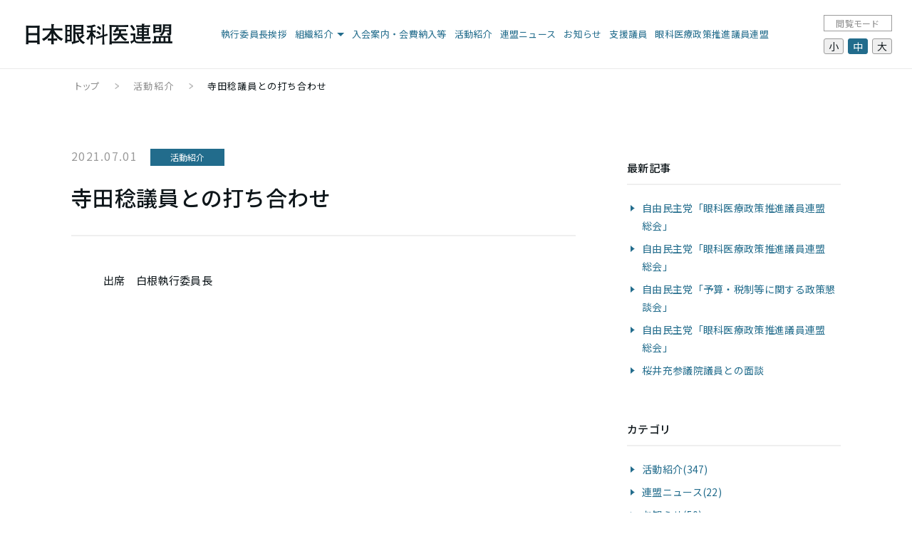

--- FILE ---
content_type: text/html; charset=utf-8
request_url: https://www.gankairenmei.jp/2021/07/activity-20210701.html
body_size: 3758
content:
<!DOCTYPE html>
<html lang="ja" itemscope itemtype="http://schema.org/WebPage">
<head>
<script>var _gaq=[["_setAccount","UA-26700472-1"],["_trackPageview"]];(function(d,s,e){e=d.createElement(s);e.async=!0;e.src=("https:"===d.location.protocol?"//ssl":"//www")+".google-analytics.com/ga.js";s=d.getElementsByTagName(s)[0];s.parentNode.insertBefore(e,s)}(this.document,"script"));</script>

<meta charset="UTF-8">
<title>寺田稔議員との打ち合わせ | 日本眼科医連盟</title>
<meta name="description" content="出席 白根執行委員長">
<meta name="viewport" content="width=device-width,initial-scale=1">
<meta http-equiv="X-UA-Compatible" content="IE=edge">
<link rel="shortcut icon" href="https://www.gankairenmei.jp/images/favicon.ico">
<link rel="start" href="https://www.gankairenmei.jp/">
<link rel="alternate" type="application/atom+xml" title="Recent Entries" href="https://www.gankairenmei.jp/atom.xml">
<link rel="canonical" href="https://www.gankairenmei.jp/2021/07/activity-20210701.html" />
<!-- Open Graph Protocol -->
<meta property="og:title" content="寺田稔議員との打ち合わせ | 日本眼科医連盟">
<meta property="og:type" content="article">
<meta property="og:url" content="https://www.gankairenmei.jp/2021/07/activity-20210701.html">
<meta property="og:image" content="https://www.gankairenmei.jp/images/ogimage.png">
<meta property="og:image:width" content="1200" />
<meta property="og:image:height" content="630" />
<meta property="og:site_name" content="日本眼科医連盟">
<meta property="og:description" content="出席 白根執行委員長">
<meta property="og:locale" content="ja_JP">
<meta name="twitter:card" content="summary_large_image">
<meta name="twitter:site" content="@movabletypenet">
<meta name="twitter:title" content="寺田稔議員との打ち合わせ">
<meta name="twitter:description" content="出席 白根執行委員長">
<meta name="twitter:image" content="https://www.gankairenmei.jp/images/ogimage.png">
<!-- Microdata -->
<meta itemprop="description" content="出席 白根執行委員長">
<link itemprop="url" href="https://www.gankairenmei.jp/2021/07/activity-20210701.html">
<link itemprop="image" href="https://www.gankairenmei.jp/images/ogimage.png">
<link rel="stylesheet" href="https://cdnjs.cloudflare.com/ajax/libs/twitter-bootstrap/3.2.0/css/bootstrap.min.css" integrity="sha256-tf1yN1B2PrtzH5Ih5BPn1k1Y1RktwEDkIpLtPczMpzI=" crossorigin="anonymous" />
<link rel="stylesheet" href="https://cdnjs.cloudflare.com/ajax/libs/font-awesome/5.13.0/css/all.min.css" integrity="sha256-h20CPZ0QyXlBuAw7A+KluUYx/3pK+c7lYEpqLTlxjYQ=" crossorigin="anonymous" />
<link rel="stylesheet" href="https://www.gankairenmei.jp/styles.css">
<link rel="stylesheet" href="https://www.gankairenmei.jp/custom.css">
<link rel="stylesheet" type="text/css" media="print" href="https://www.gankairenmei.jp/css/print.css">
<link href="https://fonts.googleapis.com/css2?family=Noto+Sans+JP:wght@400;500&display=swap" rel="stylesheet">

<!--[if lt IE 9]>
<script src="https://cdnjs.cloudflare.com/ajax/libs/html5shiv/3.7.3/html5shiv.min.js" integrity="sha256-3Jy/GbSLrg0o9y5Z5n1uw0qxZECH7C6OQpVBgNFYa0g=" crossorigin="anonymous"></script>
<script src="https://cdnjs.cloudflare.com/ajax/libs/respond.js/1.4.2/respond.min.js" integrity="sha256-g6iAfvZp+nDQ2TdTR/VVKJf3bGro4ub5fvWSWVRi2NE=" crossorigin="anonymous"></script>
<![endif]-->
<link rel="manifest" href="https://www.gankairenmei.jp/.app/manifest.json" crossorigin="use-credentials">
<meta name="theme-color" content="white">

</head>

<body id="top">


<header class="navbar">
  <div class="container">
    <h1 class="navbar-header">
      <a href="/" class="brand">
                  <img src="https://www.gankairenmei.jp/.assets/logo.png" alt="日本眼科医連盟" class="logo_images">      </a>
    </h1>
    <button id="menubtn" class="navbar-toggle collapsed" type="button">
      <span class="navbar-line"></span>
   	  <span class="navbar-line"></span>
   	  <span class="navbar-line"></span>
    </button>
    <nav id="menu" class="navbar-collapse collapse-wrapper">
      <ul class="nav navbar-nav">
	    <li class="dropdown">
          <li><a href="/message.html">執行委員長挨拶</a></li>   
       <li>
	      <a href="#" class="dropdown-toggle" data-toggle="dropdown">組織紹介</a>
          <ul class="dropdown-menu mt-dropdown-menu">
            <li><a href="/about/purpose.html">目的</a></li>
            <li><a href="/about/terms.html">日本眼科医連盟規約</a></li>
			<li><a href="/about/fee.html">日本眼科医連盟会費賦課徴収に関する細則</a></li>
            <li><a href="/about/officer.html">役員名簿</a></li>
          </ul></li>
        <li><a href="/application/index.html">入会案内・会費納入等</a></li>
        <li><a href="/activity/">活動紹介</a></li>
        <li><a href="/jofnews/">連盟ニュース</a></li>
        <li><a href="/information/">お知らせ</a></li>
        <li><a href="/support.html">支援議員</a></li>
        <li><a href="/seisakusuishin.html">眼科医療政策推進議員連盟</a></li>
      </ul>
      <div class="header-socialbtn-wrapper">
        <p class="header-socialbtn-text">閲覧モード</p>
        <ul class="header-socialbtn">
          <li><button>小</button></li>
          <li class="is-active"><button>中</button></li>
          <li><button>大</button></li>
        </ul>
      </div>
    </nav>
  </div>
</header>

<div id="localnavi">
  <div class="container">
        <nav class="breadcrumb">
          <ul class="clearfix">
            <li class="home"><a href="/">トップ</a></li>
                                        <li><a href="https://www.gankairenmei.jp/activity/">活動紹介</a></li>
                            <li><span>寺田稔議員との打ち合わせ</span></li>
            </ul>
          </nav>
  </div>
</div>

<div id="content">
  <div class="container">
    <div class="row-fluid">
      <div class="col-sm-9" id="blog-primary-content">
        <article id="entry-detail">
          <div class="entry-meta">
            <time datetime="2021-07-01">2021.07.01</time>
            <a href="https://www.gankairenmei.jp/activity/" class="category">活動紹介</a>          </div>
          <h2 class="entrytitle">寺田稔議員との打ち合わせ</h2>
          <div id="entry-body">
            <ul>
<li>出席　白根執行委員長</li>
</ul>
            
          </div>
        </article>
      </div><!-- /primary-content -->
      <aside class="col-sm-3 pull-right" id="sidebar">
              <div class="group">
        <nav class="side-nav">
          <h2>最新記事</h2>
          <ul>
                                  <li><a href="https://www.gankairenmei.jp/2025/11/activity-20231114.html"><span class="slide-nav-inner">自由民主党「眼科医療政策推進議員連盟　総会」</span></a></li>
			                                  <li><a href="https://www.gankairenmei.jp/2024/12/activity-20231114.html"><span class="slide-nav-inner">自由民主党「眼科医療政策推進議員連盟　総会」</span></a></li>
			                                  <li><a href="https://www.gankairenmei.jp/2024/11/activity-20230323.html"><span class="slide-nav-inner">自由民主党「予算・税制等に関する政策懇談会」</span></a></li>
			                                  <li><a href="https://www.gankairenmei.jp/2023/11/activity-20231114.html"><span class="slide-nav-inner">自由民主党「眼科医療政策推進議員連盟　総会」</span></a></li>
			                                  <li><a href="https://www.gankairenmei.jp/2023/11/activity-20231110.html"><span class="slide-nav-inner">桜井充参議院議員との面談</span></a></li>
			                    </ul>
        </nav>
      </div>
      <div class="group">
        <nav class="side-nav">
          <h2>カテゴリ</h2>
          <ul>
                                    <li><a href="https://www.gankairenmei.jp/activity/"><span class="slide-nav-inner">活動紹介(347)</span></a>
                                    </li>
                                    <li><a href="https://www.gankairenmei.jp/jofnews/"><span class="slide-nav-inner">連盟ニュース(22)</span></a>
                                    </li>
                                    <li><a href="https://www.gankairenmei.jp/information/"><span class="slide-nav-inner">お知らせ(50)</span></a>
                                    </li>
                      </ul>
        </nav>
      </div>
        <div class="group">
        <nav class="side-nav">
          <h2>年別アーカイブ</h2>
          <ul>
                      <li><a href="https://www.gankairenmei.jp/2025/"><span class="slide-nav-inner">2025年</span></a></li>
                      <li><a href="https://www.gankairenmei.jp/2024/"><span class="slide-nav-inner">2024年</span></a></li>
                      <li><a href="https://www.gankairenmei.jp/2023/"><span class="slide-nav-inner">2023年</span></a></li>
                      <li><a href="https://www.gankairenmei.jp/2022/"><span class="slide-nav-inner">2022年</span></a></li>
                      <li><a href="https://www.gankairenmei.jp/2021/"><span class="slide-nav-inner">2021年</span></a></li>
                      <li><a href="https://www.gankairenmei.jp/2020/"><span class="slide-nav-inner">2020年</span></a></li>
                      <li><a href="https://www.gankairenmei.jp/2019/"><span class="slide-nav-inner">2019年</span></a></li>
                      <li><a href="https://www.gankairenmei.jp/2018/"><span class="slide-nav-inner">2018年</span></a></li>
                      <li><a href="https://www.gankairenmei.jp/2017/"><span class="slide-nav-inner">2017年</span></a></li>
                      <li><a href="https://www.gankairenmei.jp/2016/"><span class="slide-nav-inner">2016年</span></a></li>
                      <li><a href="https://www.gankairenmei.jp/2015/"><span class="slide-nav-inner">2015年</span></a></li>
                      <li><a href="https://www.gankairenmei.jp/2014/"><span class="slide-nav-inner">2014年</span></a></li>
                      <li><a href="https://www.gankairenmei.jp/2013/"><span class="slide-nav-inner">2013年</span></a></li>
                      <li><a href="https://www.gankairenmei.jp/2012/"><span class="slide-nav-inner">2012年</span></a></li>
                      <li><a href="https://www.gankairenmei.jp/2011/"><span class="slide-nav-inner">2011年</span></a></li>
                      <li><a href="https://www.gankairenmei.jp/2010/"><span class="slide-nav-inner">2010年</span></a></li>
                      <li><a href="https://www.gankairenmei.jp/2009/"><span class="slide-nav-inner">2009年</span></a></li>
                      <li><a href="https://www.gankairenmei.jp/2008/"><span class="slide-nav-inner">2008年</span></a></li>
                      <li><a href="https://www.gankairenmei.jp/2007/"><span class="slide-nav-inner">2007年</span></a></li>
                      <li><a href="https://www.gankairenmei.jp/2006/"><span class="slide-nav-inner">2006年</span></a></li>
                      <li><a href="https://www.gankairenmei.jp/2005/"><span class="slide-nav-inner">2005年</span></a></li>
                      <li><a href="https://www.gankairenmei.jp/2004/"><span class="slide-nav-inner">2004年</span></a></li>
                      <li><a href="https://www.gankairenmei.jp/2003/"><span class="slide-nav-inner">2003年</span></a></li>
                      <li><a href="https://www.gankairenmei.jp/2002/"><span class="slide-nav-inner">2002年</span></a></li>
                      <li><a href="https://www.gankairenmei.jp/2001/"><span class="slide-nav-inner">2001年</span></a></li>
                      <li><a href="https://www.gankairenmei.jp/1999/"><span class="slide-nav-inner">1999年</span></a></li>
                    </ul>
        </nav>
      </div>

      </aside><!-- sidebar -->
    </div>
  </div>
</div>

<footer class="footer">
  <div class="footer-wrapper">
    <div class="footer-left">
        <div class="footer-logo"><a href="/"><img src="/.assets/logo_wh.png" alt=""></a></div>
        <p class="footer-note">掲載の記事などのすべてのコンテンツの無断複写・転載を禁じます。<br>Copyright ©2010-2026  日本眼科医連盟  All rights reserved.</p>
    </div>
    <div class="footer-right">
        <dl class="footer-list">
            <div class="footer-item">
                <dt class="footer-term">住所</dt>
                <dd class="footer-description">〒108-0075  東京都港区港南2丁目16番4号 <br class="u-spDisplay"> 品川グランドセントラルタワー8階</dd>
            </div>
            <div class="footer-item">
                <dt class="footer-term">電話</dt>
                <dd class="footer-description">03-6712-9652</dd>
            </div>
            <div class="footer-item">
                <dt class="footer-term">FAX</dt>
                <dd class="footer-description">03-6712-9653</dd>
            </div>
        </dl>
    	<p class="footer-note-sp">掲載の記事などのすべてのコンテンツの無断複写・転載を禁じます。<br>Copyright ©2010-2026  日本眼科医連盟  All rights reserved.</p>
    </div>
  </div>
</footer>


<script src="//ajax.googleapis.com/ajax/libs/jquery/1.11.1/jquery.min.js"></script>
<script src="//maxcdn.bootstrapcdn.com/bootstrap/3.2.0/js/bootstrap.min.js"></script>
<script src="/js/common.js"></script>
<script src="https://www.gankairenmei.jp/custom.js"></script>
<script src="https://push-notification-api.movabletype.net/v2.7.0/js/sw-init.js" id="mt-service-worker-init" data-register="/.app/sw.js" data-scope="/" data-locale="ja_JP"></script>


<script src="https://form.movabletype.net/dist/parent-loader.js" defer async></script></body>
</html>


--- FILE ---
content_type: text/css
request_url: https://www.gankairenmei.jp/styles.css
body_size: 4830
content:
/*  ################################################################

    Author:
    URL:

    Project Name:
    Version: 1.0
    URL:

################################################################# */

/* ------------------------------------------
                  COMMON
------------------------------------------ */

body {
    padding-top: 80px;
    font:15px 'Lucida Grande','Hiragino Kaku Gothic ProN', Meiryo, sans-serif;
    color: #111;
    line-height: 1.6;
}

a {
    color: #5F76A6;
}

header {

}

.navbar {
    position: fixed;
    top: 0;
    left: 0;
    width: 100%;
    margin-bottom: 0;
    padding: 1em 0;
    border-radius: 0;
    border-bottom: solid 1px #e9e9e9;
    background: rgba(255,255,255,0.88);
    z-index: 1000;
    transition :all 0.2s ease-in-out 0s;
}

.sticky {
    padding: 0.25em 0;
    background: rgba(255,255,255,0.98);
}

.navbar h1 {
    text-align: left;
}

.navbar h1 img {
    transition :all 0.2s ease-in-out 0s;
}

.sticky h1 img {
    transform :scale(0.8);
}

.navbar-header {
    margin: 0;
}

.logo_images {
    width: auto;
    height: 50px;
}

.navbar-collapse {
    padding-left: 0;
    padding-right: 0;
}

.navbar-nav > li {
    padding: 5px 0;
}

.navbar-nav > li > a {
    padding: 10px 12px;
}

.navbar-nav li > a:hover {
    background: #f1f1f1;
}

.navbar-nav li.active > a {
    background: #f1f1f1;
    color: #111;
}

.mt-dropdown-menu {
    padding: 0;
    overflow: hidden;
    width: auto;
    max-width: 400px;
    min-width: 0px;
}

.mt-dropdown-menu li a {
    padding: 8px 16px;
    display: block;
    clear: both;
    font-weight: 400;
    line-height: 1.42857143;
    color: #333;
    white-space: nowrap;
}

.mt-dropdown-menu li .nolink {
    padding: 8px 16px;
    display: block;
    clear: both;
    font-weight: 400;
    line-height: 1.42857143;
    cursor: default;
    white-space: nowrap;
    color: #cccccc;
}
.mt-dropdown-menu li.catdepth-2 .nolink, .mt-dropdown-menu li.catdepth-3 .nolink {
  color: #cccccc;
}

.navbar-nav>li>.dropdown-menu li:last-child {
  padding-bottom: 4px;
}
  
/*サブカテゴリ対応追加*/
.mt-dropdown-menu li ul {
    list-style: none;
    padding: 0px;
}

.folder-open {
    list-style-type: none;
    padding-left: 0px;
}
.folder-open li {
    padding: 8px 8px 0px 8px;
}

.folder-open > li > a {
    line-height: 1.42857143;
    text-decoration: none;
    color: #333;
    margin: -4px -8px;
}

#localnavi nav .sub-folder ul {
    list-style-type: none;
    padding-left: 16px;
}

#localnavi nav .sub-folder li, #localnavi nav .dropdown-menu li {
  padding: 0px;
}

#localnavi nav .dropdown-menu li a {
  padding: 8px 16px;
}

#localnavi nav .sub-folder li a {
  padding: 8px 16px;
  margin-left: -8px;
}

#localnavi nav .sub-folder li.folder-label {
  padding: 8px 8px 8px 0px;
  color: #666;
}
#localnavi nav .sub-folder li.folder-label::after {
  content: "\f0d7";
  color: #666;
  margin-left: 0.5rem;
  display: inline-block;
  font-family: "Font Awesome 5 Free";
  font-weight: 900;
  font-size: inherit;
  text-rendering: auto;
  -webkit-font-smoothing: antialiased;
  -moz-osx-font-smoothing: grayscale;
}

.bread-open > li > a {
    color: #333;
}

.bread-open>.active>a, .bread-open>.active>a:hover, .bread-open>.active>a:focus {
    color: #fff;
    text-decoration: none;
    background-color: #428bca;
    outline: 0;
}

.dropdown-toggle i {
    padding-left: 0.5em;
    font-size: 72%;
}

ul.header-socialbtn {
    float: right;
    margin-bottom: 0;
    padding-left: 1em;
}

ul.header-socialbtn li {
    display: inline-block;
    padding: 10px 0;
    list-style: none;
    line-height: 20px;
}

ul.header-socialbtn li a {
    min-width: 30px;
    display: inline-block;
    padding: 5px 0;
    color: #fff;
    text-align: center;
}

ul.header-socialbtn li.twitter a {
    background: #00B6F1;
}

ul.header-socialbtn li.facebook a {
    background: #3B599C;
}

footer {
    padding: 15px 0;
    background: #111;
    font-size: 86%;
    color: #fff;
}

#footer-navi li {
    display: inline-block;
    list-style: none;
}

#footer-navi li a {
    display: inline-block;
    padding: 0 0 0 10px;
    color: #fff;
}

/* ------------------------------------------
             CONTENT COMMON STYLES
------------------------------------------ */

#content {
    padding: 2em 0;
}

#content article h1 {
    margin: 0 0 15px 0;
    font-size: 30px;
}

#content article h2 {
    font-size: 25px;
}

#content article h3 {
    font-size: 20px;
}

#content article h4 {
    font-weight: bold;
}

#content article p {
    margin-bottom: 1em;
}

#content article .row {
    margin-bottom: 1em;
}

/* ------------------------------------------
                 LOWER CONTENT
------------------------------------------ */

#mainvisual-lower {
    position: relative;
    padding: 3.5em 0;
    background: url('https://www.gankairenmei.jp/images/bg-top-main.jpg') no-repeat center bottom;
    background-size: cover;
    color: #fff;
    text-shadow: 0 1px 0px #000;
}

#mainvisual-lower .overlay {
    position: absolute;
    top: 0;
    left: 0;
    width: 100%;
    height: 100%;
    background: rgba(95,118,166,0.8);
}

#mainvisual-lower .row {
    display: table;
    width: 100%;
}

#mainvisual-lower .row .col-sm-12 {
    display: table-cell;
    width: 100%;
    vertical-align: middle;
}

#mainvisual-lower.webpage-header .container {
  max-width: 960px;
}

#mainvisual-lower h2 {
    margin: 0;
    font-size: 40px;
}

#mainvisual-lower.entry-header h2::before {
    content: "\f02d";
    font-family: "Font Awesome 5 Free";
    padding-right: 10px;
    font-weight: 900;
}
#mainvisual-lower.webpage-header h2::before {
    content: "\f02b";
    font-family: "Font Awesome 5 Free";
    padding-right: 10px;
    font-weight: 900;
}

#localnavi {
    background: #f6f6f6;
    border-bottom: solid 1px #e9e9e9;
}

#localnavi nav {
    border-left: solid 1px #e9e9e9;
}

#localnavi nav ul {
    margin: 0;
    padding: 0;
    text-align: left;
}

#localnavi nav li {
    display: inline-block;
    list-style: none;
    float: left;
    position:relative;
}

#localnavi nav li a {
    position: relative;
    display: inline-block;
    padding: 10.5px 1.5em;
    border-right: solid 1px #e9e9e9;
}

#localnavi nav li.home a {
    padding: 10.5px 1em 10.5px ;
}

#localnavi nav li a:hover {
    background: #fff;
    text-decoration: none;
}

#localnavi nav li span {
    display: inline-block;
    padding: 10.5px 1.5em;
    background: #fff;
    border-right: solid 1px #e9e9e9;
}

#localnavi nav li.pagetop span {
    position: relative;
}

#localnavi nav li a:before {
    border:11px solid transparent;
    border-left-color:#f6f6f6;
    border-right-width:0;
    border-top-width: 23px;
    border-bottom-width: 23px;
    right:-10px;
    content:"";
    display:block;
    top: 0;
    position:absolute;
    width:0;
    z-index:1;
}

#localnavi nav li a:after {
    border:11px solid transparent;
    border-left-color:#e9e9e9;
    border-right-width:0;
    border-top-width: 23px;
    border-bottom-width: 23px;
    right:-11px;
    content:"";
    display:block;
    top:0;
    position:absolute;
    width:0;
}

#localnavi nav li a:hover:before {
    border-left-color:#fff;
}

#localnavi nav li.pagetop ul li {
    display: block;
    float: none;
}

#localnavi nav li.pagetop ul li a {
    display: block;
    border-right: none;
}

#localnavi nav li.pagetop ul li a:hover {
    background: #f6f6f6;
}

#localnavi nav li.pagetop ul li.active a:hover {
    background: #428bca;
}

#localnavi nav li.pagetop ul li a:before,
#localnavi nav li.pagetop ul li a:after {
    display: none;
}

.breadcrumb {
    background-color: #none;
    border-radius: 0;
    list-style: none outside none;
    margin-bottom: 0;
    padding: 0;
}

#blog-primary-content {
    padding-left: 0;
}

#entry-list article {
    margin-bottom: 3em;
    padding-bottom: 3em;
    border-bottom: solid 1px #e9e9e9;
}

#entry-list figure {
    width: 300px;
    float: right;
    margin-left: 2em;
    margin-bottom: 1em;
}

#entry-list figure img {
    border: solid 1px #e9e9e9;
}

.entry-meta {
    margin-bottom: 1em;
    font-size: 86%;
}

.entry-meta time {
    display: inline-block;
    margin-right: 0.5em;
    padding: 0.2em 0.3em 0.2em 0.5em;
    background: #f1f1f1;
}

.entry-meta time span {
    display: inline-block;
}

.entry-meta time span.year {
    padding-right: 0.3em;
}

.entry-meta time span.monthday {
    padding: 0.2em 0.5em;
    background: #fff;
}

.entry-meta .category {
    padding: 0.5em 0.8em;
    margin: 0 2px;
    background: #88cfc5;
    color: #fff;
}

.entry-excerpt {
    margin-bottom: 1em;
}

.pagemore {
    text-align: left;
}

#content #entry-list h1 {
    margin-bottom: 15px;
    font-size: 20px;
    color: #111;
}

#sidebar nav {
    margin-bottom: 2em;
    padding-bottom: 2em;
    border-bottom: solid 3px #e9e9e9;
}

#sidebar h1 {
    margin: 0 0 20px 0;
    font-size: 15px;
    font-weight: bold;
}


#sidebar ul {
    margin: 12px 0 auto 12px;
    padding: 0;
    list-style-type: none;
}

#sidebar ul li {
    margin-bottom: 0.7em;
    padding-bottom: 0.7em;
    margin: 0px 0px 12px 0px;
    border-bottom: solid 1px #e9e9e9;
}

#sidebar ul li:last-of-type {
    margin-bottom: 0;
    padding-bottom: 0;
    border-bottom: none;
}

#sidebar .group > ul > li {
  margin-bottom: 24px;
}

h1.page-title {
    margin: 0 0 1em 0;
}

/* ------------------------------------------
                 ENTRY DETAIL
------------------------------------------ */

#entry-detail figure {
    margin-bottom: 2em;
}

#entry-detail img {
    max-width: 100%;
    height: auto;
}

/* ------------------------------------------
                    figure
------------------------------------------ */

figure figcaption {
    font-size: 0.75em;
    margin-top: 4px;
}
figure.mt-figure-center figcaption {
    text-align: center;
}

/* ------------------------------------------
                    BTN
------------------------------------------ */

.btn-primary {
    background: #5F76A6;
}

.btn-primary:hover {
    background: #738ABA;
    border-color: #738ABA;
}

.btn-secondary {
    background: #f1f1f1;
    border-color: #e1e1e1;
}

.btn-secondary:hover {
    background: #f9f9f9;
    border-color: #e9e9e9;
}

.btn-info {
    background: #60A79D;
    border-color: #60A79D;
}

.btn-info:hover {
    background: #74BBB1;
    border-color: #74BBB1;
}

.btn-success {
    background: #60A79D;
    border-color: #60A79D;
}

.btn-success:hover {
    background: #74BBB1;
    border-color: #74BBB1;
}

/* ------------------------------------------
                    TOP
------------------------------------------ */

body#sitetop {
    padding-top: 0;
}

#mainvisual {
    width: 100%;
    min-height: 300px;
    padding: 8em 0 3em 0;
    background: url('https://www.gankairenmei.jp/images/bg-top-main.jpg') no-repeat center bottom;
    background-size: cover;
    text-align: center;
    border-bottom: solid 1px #e9e9e9;
}

#mainvisual h2 {
    margin: 0 0 20px 0;
}

#mainvisual #main-text {
    margin-bottom: 2em;
}

#mainvisual .mv_logo {
    max-height: 280px;
    height: auto;
}

#top-about .webpages {
    padding: 3em 0;
    border-bottom: solid 1px #f1f1f1;
}

#top-about .webpages:nth-child(even) {
    background: #F5F7FA;
}

#top-about .webpages .row {
  margin-bottom: 2em;
}

#top-about .webpages h3 {
    margin: 0 0 15px 0;
    text-align: center;
    font-size: 40px;
}
#top-about .webpages h4 {
  font-size: 2rem;
  position: relative;
  line-height: 1.5;
  padding: 0 0 0 2.5rem;
}
#top-about .webpages h4:before {
  content: "\f02b";
  font-family: "Font Awesome 5 Free";
  margin-right: 1rem;
  font-size: 2rem;
  font-weight: 900;
  position: absolute;
  left: 0;
}

#top-about .webpages p.webpage-lead {
    margin-bottom: 2em;
    text-align: center;
}

#top-about .webpages i {
    padding-right: 0.2em;
}

#top-about .webpages .page-detail {
    text-align: center;
}

#top-about .webpages .page-detail .btn {
    width: 100%;
}

#top-about .top-cyosei { padding-top: 2em;}

#top-news {
    padding: 3em 0;
    background: #2E3B53;
    color: #fff;
}

#top-news h3 {
    font-size: 40px;
    margin: 0 0 25px 0;
    text-align: center;
}

#top-news a:hover {
    color: #5f76a6;
    text-decoration: none;
}

#top-news figure {
  display: flex;
  height: 150px;
  overflow: hidden;
  vertical-align: middle;
}

#top-news figure img {
  width: 100%;
  height: auto;
  object-fit: cover;
}

#top-news .entry-detail {
    padding: 1em;
    background-color: #fff;
}

#top-news h1 {
    margin: 0 0 0.5em 0;
    font-size: 2rem;
    line-height: 1.25;
}

#top-news p {
    margin: 0;
}

#top-news p.entry-excerpt {
    font-size: 86%;
}

#top-news .top-newslist {
    margin-top: 2em;
    text-align: center;
}


/* ------------------------------------------
               STYLE FOR TABLET
------------------------------------------ */

@media screen and (max-width:767px){

img {
    max-width: 100%;
}

header {
    margin-bottom: 5px;
}

.container > .navbar-header {
    position: relative;
    width: 100%;
    margin: 0;
    text-align: center;
}

.container .navbar-header a {
  width: 90%;
  display: block;
}

.navbar-nav {
    margin: 0;
    border: solid 1px #f1f1f1;
}

.navbar-nav > li {
    padding: 0;
}

button.navbar-toggle {
    position: absolute;
    right: 0;
    top: 0;
    padding: 8px 11px;
    margin-right: 0;
    background: #f6f6f6;
    border: solid 1px #f1f1f1;
    border-radius: 3px;
    font-size: 15px;
}

.container>.navbar-collapse {
    margin: 0;
}

ul.header-socialbtn {
    float: none;
    margin: 0;
    padding: 0;
    text-align: center;
}

.col-sm-1, .col-sm-2, .col-sm-3, .col-sm-4, .col-sm-5, .col-sm-6, .col-sm-7, .col-sm-8, .col-sm-9, .col-sm-10, .col-sm-11, .col-sm-12 {
    margin-bottom: 3em;
}

section .col-sm-1:last-of-type, section .col-sm-2:last-of-type, section .col-sm-3:last-of-type, section .col-sm-4:last-of-type, section .col-sm-5:last-of-type, section .col-sm-6:last-of-type, section .col-sm-7:last-of-type, section .col-sm-8:last-of-type, section .col-sm-9:last-of-type, section .col-sm-10:last-of-type, section .col-sm-11:last-of-type, section .col-sm-12:last-of-type {
    margin-bottom: 0;
}

#top-about .webpages .row {
  margin-bottom: 3em;
}

#top-about .webpages .col-sm-3 {
  width: 100%;
}

#top-news figure {
  height: 320px;
}

#footer-logoarea {
    text-align: center;
}

#footer-navi ul.pull-right {
    float: none !important;
    padding: 0;
    text-align: center;
}

footer .col-sm-6 {
    margin-bottom: 0;
}

#top-news a.col-sm-3 .entry-detail {
  padding: 1em;
}

#top-news .row {
  padding-right: 15px;
  padding-left: 15px;
}

#sidebar {
    width: 100%;
}

#sidebar h1 {
    padding: 1em 0.7em;
    background: #f6f6f6;
}

#entry-list figure {
    width: 40%;
}

}

/* ------------------------------------------
                  webpage
------------------------------------------ */
#webpage-body .container {
  max-width: 960px;
}


/* ------------------------------------------
                  for sp
------------------------------------------ */

@media(max-width:480px){

#entry-list figure {
    display: none;
}

}

/* ------------------------------------------
                  sns
------------------------------------------ */

#entry-detail .entry-social-buttons ul {
    clear: both;
    margin-bottom: 20px;
    padding-left: 0px;
    margin-left: 0px;
}

#entry-detail .entry-social-buttons ul li {
    margin-right: 0.5em;
    display: inline-block;
    margin-bottom: 10px;
    vertical-align: bottom;
    list-style: none;
}

.entry-social-buttons .entry-social-facebook {
  padding-bottom: 6px;
}

/* ------------------------------------------
                  Pagination
------------------------------------------ */
.page-navigation {
    text-align: center;
}

.page-navigation ul{
    display: block;
    padding-bottom: 10px;
}

.page-navigation li {
    display: inline-block;
    border-bottom: none;
}

.page-navigation li a{
    padding: 0 10px;
}

.page-navigation li a[rel="prev"]::before {
    content: "«";
    margin-right: 0.3em;
}

.page-navigation li a[rel="next"]::after {
    content: "»";
    margin-left: 0.3em;
}

/* サブカテゴリー対応 */
@media (min-width: 768px) {
  .navbar-right .mt-dropdown-menu {
    left: 0;
    right: auto;
  }
}

.mt-dropdown-menu .catdepth-2 {
    text-indent: 8px;
}

.mt-dropdown-menu .catdepth-3 {
    text-indent: 16px;
}

.mt-dropdown-menu .catdepth-2.folder, .mt-dropdown-menu .catdepth-3.folder {
  color: #999999;
  white-space: nowrap;
}

.mt-dropdown-menu .catdepth-2.folder i, .mt-dropdown-menu .catdepth-3.folder i {
  display: inline;
  margin-right: 16px;
}

.mt-dropdown-menu .catdepth-2.pages {
  text-indent: 16px;
}

.mt-dropdown-menu .catdepth-3.pages {
  text-indent: 24px;
}

#sidebar .catdepth-2 {
    position: relative;
    margin-left: 0px;
}

#sidebar li.catdepth-2 {
    border-bottom: 0px;
    margin-bottom: 0px;
}

#sidebar .catdepth-2 .nolink {
    color: #999999;
}
#sidebar .catdepth-2 .nolink::after {
    content: "(0)";
}

#sidebar .catdepth-2::before {
    content: "└";
    position: absolute;
    left: -1em;
    top: 0px;
}

#sidebar .catdepth-3 {
    position: relative;
}

#sidebar li.catdepth-3 {
    border-bottom: 0px;
}

#sidebar .catdepth-3 .nolink {
    color: #999999;
}
#sidebar .catdepth-3 .nolink::after {
    content: "(0)";
}
#sidebar .catdepth-3::before {
    content: "└";
    position: absolute;
    left: -1em;
    top: 0px;
}

#sidebar .group .side-nav > ul {
    margin-left: 0px;
}


/*-------------
  webpush
-------------*/
.webpush {
display: none;
}

.mtnet-push-notification-service-enabled .webpush {
  display: block;
}

a.webpush:hover {
  text-decoration: none;
}

a:hover .side-webpush {
  text-decoration: none;
}

.side-webpush {
  max-width: 100%;
  margin: 1rem auto 30px;
  display: block;
  text-align: center;
  padding: 1rem;
  background: #5F76A6;
  color: #ffffff;
}

.side-webpush:hover {
  background: #738ABA;
  border-color: #738ABA;
}

.side-webpush__txt {
  text-align: center;
}


.side-webpush__txt::before {
  content: "\f0f3";
  margin-right: 0.25rem;
  font-family: "Font Awesome 5 Free";
  font-weight: 900;
}

.top-banner{
    display: flex;
 justify-content: center; 
}

.top-banner,li {
	list-style: none;
   padding:0 5px;
}

@media screen and (max-width: 820px) { 
.top-banner {
    display: block;
  }
.top-banner,li {
	list-style: none;
    padding:5px;
}
}



--- FILE ---
content_type: text/css
request_url: https://www.gankairenmei.jp/custom.css
body_size: 9256
content:
@charset 'UTF-8';
html
{
    font-size: 10px;
}

body
{
    font-family: 'Noto Sans JP', sans-serif;
    font-size: 1.5rem;

    position: relative;

    width: 100%;
    min-height: 100vh;
    padding-top: 70px;

    letter-spacing: .02em;

    color: #0e161a;
}
body a
{
    color: #226c8c;
}
body a:hover
{
    text-decoration: none;
}
body a:focus
{
    text-decoration: none;
}

.u-pcDisplay
{
    display: none !important;
}

.u-spDisplay
{
    display: block !important;
}

/* no-tel */

/* nav */
.navbar
{
    padding: 0;

    border: none;
    border-bottom: 1px solid #e9e9e9;
    background-color: #fff;
}
.navbar::before,
.navbar::after
{
    content: none;
}
.navbar .container
{
    position: relative;

    width: 100%;
}
.navbar .container::before,
.navbar .container::after
{
    content: none;
}
.navbar .container .navbar-toggle.collapsed .navbar-line:nth-of-type(1)
{
    top: 0;
    bottom: auto;
    left: auto;

    transform: none;
    transform-origin: 50% 50%;
}
.navbar .container .navbar-toggle.collapsed .navbar-line:nth-of-type(2)
{
    top: 0;
    bottom: 0;

    margin: auto;

    opacity: 1;
}
.navbar .container .navbar-toggle.collapsed .navbar-line:nth-of-type(3)
{
    top: auto;
    right: auto;
    bottom: 0;

    transform: none;
    transform-origin: 50% 50%;
}
.navbar .container .navbar-toggle
{
    display: block;
}
.navbar .container .navbar-toggle .navbar-line
{
    position: absolute;

    display: block;

    width: 28px;
    height: 3px;

    background-color: #226c8c;
}
.navbar .container .navbar-toggle .navbar-line:nth-of-type(1)
{
    top: 0;
    bottom: 0;
    left: 0;

    margin: auto;

    transform: rotate(45deg);
}
.navbar .container .navbar-toggle .navbar-line:nth-of-type(2)
{
    opacity: 0;
}
.navbar .container .navbar-toggle .navbar-line:nth-of-type(3)
{
    top: 0;
    right: 0;
    bottom: 0;

    margin: auto;

    transform: rotate(-45deg);
}
.navbar .navbar-header
{
    width: 196px;
}
.navbar .navbar-header::before,
.navbar .navbar-header::after
{
    content: none;
}
.navbar .navbar-header .brand
{
    display: block;
}
.navbar .navbar-header .brand .logo_images
{
    display: block;

    width: 100%;
    height: auto;
}

.navbar-nav
{
    float: none;
}
.navbar-nav::before,
.navbar-nav::after
{
    content: none;
}
.navbar-nav > li
{
    float: none;

    min-width: 0;
}
.navbar-nav > li > a
{
    font-size: 1.6rem;
    line-height: 1;

    padding-top: 23px;
    padding-right: 6.6666666667%;
    padding-bottom: 27px;
    padding-left: 6.6666666667%;

    background-color: transparent;
}
.navbar-nav > li > a:focus
{
    background: transparent;
}

.navbar-collapse.collapse-wrapper
{
    display: none;
}

.navbar-collapse
{
    width: 100%;
}
.navbar-collapse::before,
.navbar-collapse::after
{
    content: none;
}
.navbar-collapse .navbar-nav li a
{
    position: relative;

    color: #0e161a;
}
.navbar-collapse .navbar-nav li a:hover
{
    background-color: transparent;
}
.navbar-collapse .dropdown-menu li a:hover
{
    color: #226c8c;
    border-bottom: none;
}
.navbar-collapse .header-socialbtn-wrapper
{
    float: none;
}
.navbar-collapse .header-socialbtn-wrapper .header-socialbtn-text
{
    font-size: 1.2rem;

    margin-bottom: 0;
    padding: 10px 0;

    text-align: center;

    color: #8f8f8f;
}
.navbar-collapse .header-socialbtn-wrapper .header-socialbtn
{
    display: flex;
    float: none;

    padding-left: 0;

    justify-content: center;
}
.navbar-collapse .header-socialbtn-wrapper .header-socialbtn li
{
    padding: 0;
}
.navbar-collapse .header-socialbtn-wrapper .header-socialbtn li.is-active button
{
    color: #fff;
    border-color: #226c8c;
    background-color: #226c8c;
}
.navbar-collapse .header-socialbtn-wrapper .header-socialbtn button
{
    font-size: 1.5rem;
}
.navbar-collapse .header-socialbtn-wrapper .header-socialbtn button:hover
{
    color: #fff;
    border-color: #226c8c;
    background-color: #226c8c;
}

.nav .open > a,
.nav .open > a:hover,
.nav .open > a:focus
{
    background-color: transparent;
}
.nav .open > a:focus,
.nav .open > a:hover:focus,
.nav .open > a:focus:focus
{
    color: #226c8c;
    border-bottom: none;
    background-color: transparent;
}

.sticky h1 img
{
    transform: scale(1);
}

.dropdown-toggle i
{
    display: none;
}

/* パンクズ */
#localnavi
{
    border: none;
    background-color: #fff;
}
#localnavi .container
{
    width: 100%;
    padding: 6px 0 0 0;
}
#localnavi .breadcrumb
{
    background-color: #fff;
}
#localnavi nav
{
    border-left: none;
}
#localnavi nav li.home
{
    margin-left: 0;
}
#localnavi nav li.home::before
{
    display: none;
}
#localnavi nav li
{
    position: relative;

    float: none;

    margin-left: 30px;
}
#localnavi nav li::before
{
    position: absolute;
    top: 9px;
    left: -18px;

    display: block;

    width: 6px;
    height: 8px;

    content: '';

    background-image: url('.assets/breadcrumb_arrow.png');
    background-size: cover;
}
#localnavi nav li a
{
    font-size: 1.3rem;
    line-height: 1.5;

    padding: 0;

    letter-spacing: .08em;

    color: #8f8f8f;
    border-right: none;

    font-feature-settings: 'palt';
}
#localnavi nav li a::before,
#localnavi nav li a::after
{
    display: none;
}
#localnavi nav li.home a
{
    padding: 0;
}
#localnavi nav li span
{
    font-size: 1.3rem;
    line-height: 1.5;

    padding: 0;

    letter-spacing: .08em;

    border-right: none;
}
#localnavi nav .dropdown-menu
{
    top: calc(100% + 8px);

    padding: 18px 24px 18px 24px;

    text-align: left;

    border: 1px solid #9c9c9c;
    border-radius: 0;
    box-shadow: none;
}
#localnavi nav .dropdown-menu li
{
    position: relative;

    margin-left: 0;
}
#localnavi nav .dropdown-menu li::before
{
    top: 14px;
    left: 0;
}
#localnavi nav .dropdown-menu li a
{
    position: relative;

    color: #0e161a;
}
#localnavi nav .dropdown-menu > .active > a
{
    color: #226c8c;
    background-color: transparent;
}
#localnavi nav .dropdown-menu > .active > a:hover
{
    color: #226c8c;
    background-color: transparent;
}
#localnavi nav li.pagetop ul li a:hover
{
    color: #226c8c;
    background-color: transparent;
}
#localnavi nav li.pagetop ul li.active a:hover
{
    background-color: transparent;
}

.navbar-collapse .dropdown-menu li a::before
{
    position: absolute;
    top: 0;
    bottom: 0;
    left: 0;

    display: block;

    width: 7px;
    height: 9px;
    margin: auto;

    content: '';

    background-image: url('.assets/nav_arrow.png');
    background-size: cover;
}

#localnavi nav .dropdown-menu li a::before
{
    position: absolute;
    top: 2px;
    bottom: 0;
    left: -18px;

    display: block;

    width: 6px;
    height: 8px;
    margin: auto;

    content: '';

    background-image: url('.assets/breadcrumb_arrow.png');
    background-size: cover;
}

/* トップ */
#mainvisual
{
    margin-top: 70px;
    padding: 90px 0 116px;

    background-image: url(.assets//main_bg_sp.jpg);
    background-repeat: no-repeat;
    background-position: center center;
    background-size: 768px 375px;
}
#mainvisual h2
{
    width: 100%;
    max-width: 434px;
    margin: 0 auto;
}
#mainvisual .mv_logo
{
    width: 100%;
    max-height: none;
}

/* トップ 今後の展望 */
#top-about .about-title
{
    font-size: 2.9rem;
    line-height: 1;

    position: relative;

    margin-top: 68px;
    margin-bottom: 44px;
    padding-bottom: 24px;

    text-align: center;
    letter-spacing: .02em;

    color: #0e161a;
}
#top-about .about-title::before
{
    position: absolute;
    right: 0;
    bottom: 0;
    left: 0;

    display: block;

    width: 33px;
    height: 2px;
    margin: auto;

    content: '';

    background-color: #226c8c;
}
#top-about .about-article
{
    display: flex;
    flex-direction: column-reverse;
}
#top-about .about-outlook
{
    font-size: 2.1rem;
    font-weight: 700;
    line-height: 1.9523809524;

    position: relative;

    margin-top: 20px;
    margin-bottom: 8px;
    padding-left: 40px;

    letter-spacing: .02em;

    color: #226c8c;
}
#top-about .about-number
{
    font-size: 1.5rem;
    line-height: 1;

    position: absolute;
    top: 8px;
    left: 0;

    display: flex;

    width: 28px;
    height: 28px;
    padding: 6px 0 6px 1px;

    letter-spacing: .04em;

    color: #fff;
    background-color: #226c8c;

    justify-content: center;
}
#top-about .about-text
{
    font-size: 1.6rem;
    line-height: 1.75;

    letter-spacing: .02em;
}
#top-about .about-img img
{
    width: 100%;
    height: auto;
}

/* トップ ニュース */
#top-news
{
    padding: 58px 0 66px;

    background: #dfef7c;
}
#top-news .container
{
    width: 100%;
    max-width: 1104px;
    padding: 0 12px;
}
#top-news h3
{
    font-size: 2.9rem;
    line-height: 1;

    position: relative;

    margin-bottom: 42px;
    padding-bottom: 26px;

    color: #0e161a;
}
#top-news h3::before
{
    position: absolute;
    right: 0;
    bottom: 0;
    left: 0;

    display: block;

    width: 33px;
    height: 2px;
    margin: auto;

    content: '';

    background-color: #226c8c;
}
#top-news .news-item
{
    display: block;

    padding: 26px 24px 16px 24px;

    background-color: #fff;
}
#top-news .news-item p
{
    font-family: 'Nunito Sans', sans-serif;
    font-size: 1.5rem;
    line-height: 1;

    letter-spacing: .08em;

    color: #9b9b9b;
}
#top-news .news-item .news-new
{
    font-family: 'Nunito Sans', sans-serif;
    font-size: 1.5rem;
    line-height: 1;

    margin-left: 12px;

    letter-spacing: .08em;

    color: #226c8c;
}
#top-news .news-item h4
{
    font-size: 1.5rem;
    font-weight: 400;
    line-height: 1.4666666667;

    display: -webkit-box;
    overflow: hidden;

    max-height: 92px;

    letter-spacing: .02em;

    color: #0e161a;

    -webkit-box-orient: vertical;
    -webkit-line-clamp: 4;
}

/* 下層ページ */
#content
{
    padding: 56px 0 78px;
}

#content.form
{
    padding-top: 0;
}

.container
{
    width: 100%;
    padding: 0;
}
.container .page-title
{
    font-size: 2.4rem;

    margin: 0 0 47px 0;
}

#mainvisual-lower
{
    font-size: 4rem;
    font-weight: 500;
    line-height: 1;

    padding: 72px 0 88px;

    text-align: center;

    color: #0e161a;
    background: none;
    text-shadow: none;

    font-feature-settings: 'palt';
}
#mainvisual-lower p
{
    font-family: 'Nunito Sans', sans-serif;
    font-size: 1.5rem;
    font-weight: 600;

    margin-bottom: 12px;
    margin-left: .08em;

    letter-spacing: .08em;

    color: #226c8c;

    font-feature-settings: 'palt';
}
#mainvisual-lower h1
{
    font-size: 2.9rem;
    line-height: 1.3103448276;

    margin: 0;

    letter-spacing: .08em;
}
#mainvisual-lower h2
{
    font-size: 2.9rem;
    line-height: 1.3103448276;

    letter-spacing: .08em;
}
#mainvisual-lower .overlay
{
    background: #dfef7c;
}
#mainvisual-lower.entry-header h2::before
{
    display: none;
}
#mainvisual-lower.webpage-header h2::before
{
    display: none;
}

/* 執行委員長挨拶 */
.massage-img img
{
    width: 100%;
    height: auto;
}

.massage-content p
{
    line-height: 1.7333333333;

    margin-top: 24px;
    margin-bottom: 0;
}

.massage-content p:first-of-type
{
    margin-top: 0;
}

.massage-content ol li
{
    margin-top: 4px;
}
.massage-content ol li:first-child
{
    margin-top: 0;
}

/* 日本眼科医連盟規約 */
.terms-item,
.fee-item
{
    margin-top: 20px;
}
.terms-item:first-child,
.fee-item:first-child
{
    margin-top: 0;
}

.terms-term,
.fee-term
{
    font-size: 1.5rem;
    font-weight: 500;
    line-height: 1.7333333333;
}

.terms-description,
.fee-description
{
    font-size: 1.5rem;
    line-height: 1.7333333333;

    text-align: justify;
}

.terms-description-inner
{
    position: relative;

    display: inline-block;

    padding-left: 14px;
}
.terms-description-inner--brackets
{
    padding-left: 24px;
}
.terms-description-inner--single::before
{
    position: absolute;
    top: 12px;
    left: 2px;

    display: block;

    width: 3px;
    height: 3px;

    content: '';

    border-radius: 50%;
    background-color: #0e161a;
}

.terms-number
{
    position: absolute;
    top: 0;
    left: 0;
}

/* 役員名簿・会員名簿 */
table
{
    width: 100%;
    margin-bottom: 0;

    border-collapse: collapse;

    border: 1px;
    border-style: solid;
    border-color: #ccc;
}

table > tbody > tr > td
{
    border: 1px solid #ccc;
}

table + table
{
    margin-top: 48px;
}

.table > tbody > tr > td
{
    border: 1px solid #ccc;
}

/* 入会案内 */
#webpage-body .application-text
{
    font-size: 1.5rem;
    line-height: 1.7333333333;

    text-align: center;
}
#webpage-body .application-list
{
    margin-top: 0px;
    margin-bottom: 0;
    padding: 0;
}
#webpage-body .application-item
{
    list-style: none;

    flex: 0 0 18.1481481481%;
}
#webpage-body .application-item.is-active a
{
    color: #0e161a;
    background-color: #dfef7c;
}
#webpage-body .application-item a
{
    font-size: 1.4rem;
    line-height: 1.2857142857;

    display: flex;
    flex-direction: column;

    height: 58px;

    cursor: pointer;
    text-align: center;

    color: #fff;
    border-radius: 4px;
    background-color: #226c8c;

    justify-content: center;
    align-items: center;
}
#webpage-body .application-item a::before
{
    content: none;
}
#webpage-body .application-item1
{
    list-style: none;

    flex: 0 0 18.1481481481%;
   padding: 5px;
}
#webpage-body .application-item1.is-active a
{
    color: #0e161a;
    background-color: #dfef7c;
    padding: 5px;
}
#webpage-body .application-item1 a
{
    font-size: 1.4rem;
    line-height: 1.2857142857;

    display: flex;
    flex-direction: column;

    height: 58px;

    cursor: pointer;
    text-align: center;

    color: #fff;
    border-radius: 4px;
    background-color: #226c8c;

    justify-content: center;
    align-items: center;
   padding: 5px;
}
#webpage-body .application-item1 a::before
{
    content: none;
   padding: 5px;
}



.application-note
{
    font-size: 1.3rem;

    display: block;
}

#applicationConfirmation
{
    display: none;

    padding-top: 72px;
}
#applicationConfirmation.is-active
{
    display: block;
}
#applicationConfirmation .application-confirmation-wrapper
{
    padding: 28px 7.6923076923% 36px;

    border: 1px solid #9c9c9c;
}
#applicationConfirmation .application-confirmation-title
{
    font-size: 2.2rem;
    line-height: 1.5;

    margin: 0;

    text-align: center;

    color: #226c8c;
}
#applicationConfirmation .application-confirmation-list
{
    margin-top: 13px;
    margin-bottom: 0;
    padding-left: 0;
}
#applicationConfirmation .application-confirmation-item
{
    font-size: 1.5rem;
    line-height: 1.7333333333;

    margin-top: 8px;
    padding-left: 10px;
}
#applicationConfirmation .application-confirmation-item:first-child
{
    margin-top: 0;
}
#applicationConfirmation .application-confirmation-link
{
    display: flex;

    width: 250px;
    height: 62px;
    margin: 26px auto 0;

    color: #fff;
    border-radius: 4px;
    background-color: #226c8c;

    justify-content: center;
    align-items: center;
}
#applicationConfirmation .application-confirmation-note
{
    text-decoration: underline;

    color: #c73b3b;
}

/* 役員名簿・会員名簿 */
.officer-table-wapper + .officer-table-wapper
{
    margin-top: 48px;
}
.officer-table-wapper .officer-table td
{
    padding: 8px;
}
.officer-table-wapper .officer-table a
{
    position: relative;
}

/* 連絡先 */
.address-table-wapper .address-table tr > td:first-child
{
    text-align: center;
}
.address-table-wapper .address-table td
{
    padding: 8px;
}

/* 支援議員 */
.support-table-wrapper table
{
    max-width: none;
    margin-bottom: 24px;

    table-layout: fixed;
    border-collapse: collapse;

    text-align: center;
    word-break: break-all;

    border: 1px solid #ccc;
}
.support-table-wrapper + p
{
    margin-top: 52px;
}

/* 活動紹介・連盟ニュース・お知らせ */
#blog-primary-content
{
    width: 100%;
}
#sidebar .group:last-of-type .side-nav
{
    padding-bottom: 0;
}

.entry-meta
{
    margin-bottom: 16px;
}
.entry-meta time
{
    font-size: 1.6rem;
    font-weight: 400;
    line-height: 1;

    margin-right: 10px;
    padding: 3px 5px 3px 0;

    letter-spacing: .08em;

    color: #9b9b9b;
    background-color: transparent;
}
.entry-meta .category
{
    font-size: 1.2rem;
    line-height: 1.3333333333;

    display: inline-block;

    width: 104px;
    height: 24px;
    margin: 0;
    padding: 4px 0;

    text-align: center;
    letter-spacing: .02em;

    background-color: #226c8c;
}
.entry-meta .category:hover
{
    text-decoration: none;
}

#entry-detail .entrytitle
{
    font-size: 3rem;
    line-height: 1.5;

    margin: 22px 0 50px 0;
    padding-bottom: 30px;

    border-bottom: 2px solid #efefef;
}

#entry-list article
{
    margin-bottom: 40px;
    padding-bottom: 30px;

    border-bottom: solid 2px #efefef;
}
#entry-list article:last-of-type
{
    margin-bottom: 0;
}

#content #entry-list h2
{
    margin-bottom: 14px;
}
#content #entry-list h2 a
{
    font-size: 2rem;
    line-height: 1.75;

    position: relative;

    display: inline-block;

    padding-left: 16px;

    text-decoration: none;
    letter-spacing: .02em;

    color: #226c8c;
}
#content #entry-list h2 a::before
{
    position: absolute;
    top: 12px;
    left: 0;

    display: block;

    width: 0;
    height: 0;

    content: '';

    border-width: 6px 0 6px 8px;
    border-style: solid;
    border-color: transparent transparent transparent #226c8c;
}

.entry-excerpt
{
    line-height: 1.7333333333;

    letter-spacing: .02em;
}

#sidebar h2
{
    font-size: 1.5rem;

    margin-bottom: 0;
    padding-bottom: 14px;
}
#sidebar nav
{
    margin-bottom: 0;
    padding-bottom: 0;

    border-bottom: none;
}
#sidebar ul
{
    margin-top: 18px;
}
#sidebar ul li
{
    position: relative;

    margin-top: 7px;
    margin-bottom: 0;
    padding-bottom: 0;

    border-bottom: none;
}
#sidebar ul li:first-child
{
    margin-top: 0;
}
#sidebar ul li a
{
    font-size: 1.4rem;
    line-height: 1.7857142857;

    position: relative;

    display: inline-block;

    padding-left: 16px;

    text-decoration: none;

    color: #226c8c;
}
#sidebar ul li a::before
{
    position: absolute;
    top: 8px;
    left: 0;

    display: block;

    width: 0;
    height: 0;

    content: '';

    border-width: 4.5px 0 4.5px 6px;
    border-style: solid;
    border-color: transparent transparent transparent #226c8c;
}

/* ナビゲーション */
.page-navigation
{
    padding-top: 48px;
}
.page-navigation ul
{
    padding: 0;
}

.page-navigation-list
{
    margin: 0;
    padding: 0;
}

.page-navigation li a
{
    font-size: 1.7rem;
    font-weight: 500;
    line-height: 1;

    position: relative;

    padding: 0 24px 0;

    color: #0e161a;
}
.page-navigation li a:hover
{
    text-decoration: none;

    color: #226c8c;
}

.page-navigation li a[rel=next]::after
{
    position: absolute;
    top: 2px;
    right: 0;
    bottom: 0;

    display: block;

    width: 9px;
    height: 12px;
    margin: auto;

    content: '';

    background-image: url(.assets/navigation_arrow.svg);
    background-size: cover;
}

.page-navigation li a[rel=prev]::before
{
    position: absolute;
    top: 1px;
    bottom: 0;
    left: 0;

    display: block;

    width: 9px;
    height: 12px;
    margin: auto;

    content: '';
    transform: scale(-1, 1);

    background-image: url(.assets/navigation_arrow.svg);
    background-size: cover;
}

/* footer */
.footer
{
    font-size: 100%;

    width: 100%;
    padding: 0;

    background-color: #226c8c;
}
.footer-wrapper
{
    margin: 0 auto;
    padding: 44px 6.6666666667% 48px;
}
.footer-logo
{
    width: 150px;
    height: 22px;
}
.footer-logo a
{
    display: block;
}
.footer-logo img
{
    width: 100%;
    height: auto;
}
.footer-note
{
    display: none;
}
.footer-note-sp
{
    font-size: 1.1rem;
    line-height: 1.4545454545;

    margin-top: 30px;
    margin-bottom: 0;

    color: rgba(255, 255, 255, .5);

    font-feature-settings: 'palt';
}
.footer-list
{
    margin-bottom: 0;
}
.footer-item
{
    display: flex;

    margin-top: 16px;
}
.footer-item:first-child
{
    margin-top: 0;
}
.footer-term
{
    flex: 0 0 40px;
}
.footer-term a
{
    color: #fff;
}
.footer-description
{
    font-size: 1.4rem;
    line-height: 1.5;

    padding-left: 10px;

    border-left: 1px solid rgba(255, 255, 255, .5);
}
.footer-description a
{
    color: #fff;
}

/* フォーム */
#membershipApplicationForm
{
    display: block;
}

/* footer */
.table-striped > tbody > tr:nth-child(odd) > td,
.table-striped > tbody > tr:nth-child(odd) > th
{
    background-color: #fff;
}

/* サイトシール */
.site-seal
{
    width: 140px;
    height: auto;
    margin-top: 28px;
}
.site-seal img
{
    width: 100% !important;
    height: auto !important;
}
@media screen and (min-width: 768px)
{
    body
    {
        padding-bottom: 21.6rem;
    }
    .u-pcDisplay
    {
        display: block !important;
    }
    .u-spDisplay
    {
        display: none !important;
    }
    #localnavi .container
    {
        max-width: 1104px;
        padding: 12px 12px 0;
    }
    #localnavi nav li
    {
        margin-left: 34px;
    }
    #localnavi nav li::before
    {
        left: -21px;
    }
    #localnavi nav .dropdown-menu
    {
        left: -36px;
    }
    #localnavi nav .dropdown-menu li a
    {
        padding: 8px 14px;
    }
    .navbar-nav > li > .dropdown-menu li:last-child
    {
        padding: 0;
    }
    .mt-dropdown-menu li a
    {
        padding: 5px 14px;
    }
    #localnavi nav .dropdown-menu li a::before
    {
        left: -21px;
    }
    #mainvisual
    {
        padding: 156px 0 174px;

        background-image: url(.assets/main_bg.jpg);
        background-position: 0 0;
        background-size: cover;
    }
    #top-about .about-title
    {
        font-size: 3.4rem;

        margin-top: 102px;
        margin-bottom: 56px;
        padding-bottom: 26px;
    }
    #top-about .about-title::before
    {
        width: 36px;
    }
    #top-about .about-wrapper
    {
        display: flex;

        max-width: 1104px;
        margin: 0 auto 104px;
        padding: 0 12px;

        align-items: flex-start;
        justify-content: space-between;
    }
    #top-about .about-article
    {
        width: 30.7407407407%;
    }
    #top-about .about-img
    {
        flex-shrink: 0;
    }
    #top-about .about-outlook
    {
        font-size: 2.2rem;
        line-height: 1.9545454545;

        margin-top: 22px;
        margin-bottom: 10px;
    }
    #top-about .about-text
    {
        font-size: 1.7rem;
        line-height: 1.7647058824;
    }
    #top-news
    {
        padding: 85px 0 94px;
    }
    #top-news h3
    {
        font-size: 3.4rem;

        margin-bottom: 56px;
    }
    #top-news h3::before
    {
        width: 36px;
    }
    #top-news .news-list
    {
        display: flex;
    }
    #top-news .news-item
    {
        width: 23.0555555556%;
        height: 170px;
        margin-left: 2.5925925926%;

        transition: opacity .3s ease;
    }
    #top-news .news-item:hover
    {
        opacity: .7;
    }
    #top-news .news-item:first-of-type
    {
        margin-left: 0;
    }
    #top-news .news-item .news-new
    {
        font-size: 1.4rem;
        line-height: 1.0714285714;
    }
    #top-news .news-item h4
    {
        line-height: 1.5333333333;
    }
    #content
    {
        padding: 76px 0 128px;
    }
    #content.form
    {
        padding-top: 0;
    }
    .container
    {
        max-width: 1104px;
        padding: 0 12px;
    }
    #webpage-body .container
    {
        width: 100%;
        max-width: 1104px;
        padding: 0 12px;
    }
    #mainvisual-lower
    {
        padding: 90px 0 102px;
    }
    #mainvisual-lower h1
    {
        font-size: 4rem;
        line-height: 1.1;
    }
    #mainvisual-lower h2
    {
        font-size: 4rem;
        line-height: 1;
    }
    .massage-flex
    {
        display: flex;

        justify-content: space-between;
    }
    .massage-img
    {
        flex: 0 0 24.074%;
    }
    .massage-content
    {
        flex: 0 0 69.259%;
    }
    .massage-content p
    {
        margin-top: 30px;
    }
    .massage-name
    {
        text-align: right;
    }
    .terms-item,
    .fee-item
    {
        display: flex;

        margin-top: 28px;
    }
    .terms-term,
    .fee-term
    {
        flex: 0 0 50px;
    }
    .terms-description,
    .fee-description
    {
        margin-left: 20px;
    }
    #webpage-body .application-list
    {
        display: flex;

        justify-content: left;  
    }
    #webpage-body .application-item a
    {
        transition: background-color .3s ease, color .3s ease;
    }
    #webpage-body .application-item a:hover
    {
        color: #0e161a;
        background-color: #dfef7c;
    }
    #applicationConfirmation .application-confirmation-wrapper
    {
        padding: 56px 10.3896103896% 60px;
    }
    #applicationConfirmation .application-confirmation-list
    {
        margin-top: 46px;
    }
    #applicationConfirmation .application-confirmation-item
    {
        margin-top: 26px;
    }
    #applicationConfirmation .application-confirmation-link
    {
        margin: 42px auto 0;

        transition: .3s background-color ease, .3s color ease;
    }
    #applicationConfirmation .application-confirmation-link:hover
    {
        color: #0e161a;
        background-color: #dfef7c;
    }
    .officer-table-wapper .officer-table a:hover::before
    {
        opacity: 1;
    }
    .officer-table-wapper .officer-table a::before
    {
        position: absolute;
        right: 0;
        bottom: -2px;
        left: 0;

        display: block;

        width: 100%;
        height: 1px;
        margin: auto;

        content: '';

        opacity: 0;
        background-color: #226c8c;
    }
    #blog-primary-content
    {
        width: 65.5555555556%;
        padding: 0;
    }
    #sidebar
    {
        width: 27.7777777778%;
        padding: 0;
    }
    #content #entry-list h2 .entrytitle-inner
    {
        padding-bottom: 4px;

        background: linear-gradient(#226c8c, #226c8c) 0 100%/0 1px no-repeat;
    }
    #content #entry-list h2 .entrytitle-inner:hover
    {
        background-size: 100% 1px;
    }
    #sidebar h2
    {
        margin-bottom: 20px;

        border-bottom: 2px solid #efefef;
    }
    #sidebar nav
    {
        padding-bottom: 42px;
    }
    #sidebar .slide-nav-inner
    {
        padding-bottom: 4px;

        background: linear-gradient(#226c8c, #226c8c) 0 100%/0 1px no-repeat;
    }
    #sidebar .slide-nav-inner:hover
    {
        background-size: 100% 1px;
    }
    .page-navigation
    {
        padding-top: 72px;
    }
    .footer
    {
        position: absolute;
        bottom: 0;
        left: 0;

        box-sizing: border-box;
    }
    .footer-wrapper
    {
        display: flex;

        max-width: 1104px;
        padding: 4.8rem 12px 5.2rem;
    }
    .footer-logo
    {
        width: 200px;
        height: 29px;
    }
    .footer-note
    {
        font-size: 1.2rem;
        line-height: 1.667;

        display: block;

        margin: 0;

        color: rgba(255, 255, 255, .5);
    }
    .footer-note-sp
    {
        display: none;
    }
    .footer-right
    {
        margin-left: 34px;

        flex: 1;
    }
    .footer-left
    {
        display: flex;
        flex-direction: column;

        justify-content: space-between;
    }
    .footer-term
    {
        font-size: 1.4rem;
        font-weight: 400;
        line-height: 1.5;
    }
    .site-seal
    {
        transition: opacity .3s ease;
    }
    .site-seal:hover
    {
        opacity: .6;
    }
}
@media screen and (min-width: 1040px)
{
    body
    {
        padding-top: 96px;
    }
    .navbar .container
    {
        display: flex;

        max-width: 1248px;
        height: 96px;
        margin: 0 auto;
        padding-right: 12px;
        padding-left: 20px;

        justify-content: space-between;
        align-items: center;
    }
    .navbar .container .navbar-toggle
    {
        display: none;
    }
    .navbar .navbar-header
    {
        float: none;

        flex: 0 0 16.9204737733%;
    }
    .navbar-nav
    {
        display: flex;

        min-width: 780px;

        flex: 0 0 77.777%;
        justify-content: space-between;
    }
    .navbar-nav > li
    {
        flex: 0 0 auto;
    }
    .navbar-nav > li:first-of-type
    {
        margin-left: 0;
    }
    .navbar-nav > li > a
    {
        font-size: 13px;

        padding: 4px 0;

        border-bottom: 1px solid #fff;
        background-color: #fff;
    }
    .navbar-nav > li > a:hover
    {
        border-color: #226c8c;
        background: transparent;
    }
    .navbar-collapse.collapse-wrapper
    {
        display: flex !important;

        justify-content: space-between;
        align-items: center;
    }
    .navbar-collapse
    {
        min-width: 798px;

        flex: 0 0 78.378%;
    }
    .navbar-collapse .navbar-nav li a
    {
        color: #226c8c;
    }
    .navbar-collapse .navbar-nav li .dropdown-toggle
    {
        padding-right: 16px;

        color: #226c8c;
    }
    .navbar-collapse .navbar-nav li .dropdown-toggle::before
    {
        position: absolute;
        top: 1px;
        right: 0;
        bottom: 0;

        display: block;

        width: 0;
        height: 0;
        margin: auto;

        content: '';

        border-width: 5px 5px 0 5px;
        border-style: solid;
        border-color: #226c8c transparent transparent transparent;
    }
    .navbar-collapse .dropdown-menu
    {
        padding: 18px 24px 18px 24px;

        border: 1px solid #9c9c9c;
        border-radius: 0;
        box-shadow: none;
    }
    .navbar-collapse .dropdown-menu li a
    {
        color: #0e161a;
    }
    .navbar-collapse .header-socialbtn-wrapper .header-socialbtn-text
    {
        font-size: 12px;

        padding: 1px 0;

        border: solid 1px #9c9c9c;
    }
    .navbar-collapse .header-socialbtn-wrapper .header-socialbtn
    {
        width: 96px;

        justify-content: space-between;
    }
    .navbar-collapse .header-socialbtn-wrapper .header-socialbtn li
    {
        padding: 10px 0 0;
    }
    .navbar-collapse .header-socialbtn-wrapper .header-socialbtn button
    {
        font-size: 14px;

        padding: 0 6px;

        transition: background-color .2s ease, color .2s ease, border-color .2s ease;

        border: 1px solid #9b9b9b;
        border-radius: 3px;
        background-color: #efefef;
    }
    .dropdown-toggle i
    {
        font-size: 100%;

        display: inline-block;
    }
    #mainvisual
    {
        margin-top: 96px;
    }
    .support-table-wrapper table
    {
        margin-bottom: 44px;
    }
}
@media screen and (max-width: 767px)
{
    .no-tel a
    {
        pointer-events: none;

        color: #0e161a;
    }
    #localnavi .breadcrumb
    {
        padding: 0 6.6666666667%;
    }
    #localnavi nav li:nth-of-type(3) a
    {
        width: 53.3333333333vw;
        max-width: 346px;

        white-space: break-spaces;
    }
    #localnavi nav .dropdown-menu
    {
        max-width: 362px;
    }
    .mt-dropdown-menu
    {
        max-width: none;
    }
    #mainvisual .mv_logo
    {
        max-width: 320px;
    }
    #top-about .about-wrapper
    {
        padding: 0 6.6666666667% 50px;
    }
    #top-about .about-article:not(:first-child)
    {
        margin-top: 40px;
    }
    #top-news .news-list
    {
        padding: 0 6.6666666667%;
    }
    #top-news .news-item
    {
        margin-top: 20px;
        padding: 28px 26px 18px 26px;
    }
    #top-news .news-item:first-of-type
    {
        margin-top: 0;
    }
    .container .row
    {
        margin: 0;
    }
    #webpage-body .container
    {
        padding: 0 6.6666666667%;
    }
    .massage-img
    {
        width: 200px;
        margin: 0 auto;
    }
    .massage-content
    {
        margin-top: 48px;
    }
    .massage-content ol
    {
        margin-top: 15px;
        padding-left: 31px;
    }
    .massage-name
    {
        margin-top: 52px;
    }
    .terms-description,
    .fee-description
    {
        margin-top: 6px;
    }
    #webpage-body .application-item:not(:first-child)
    {
        margin-top: 14px;
    }
    #applicationConfirmation .application-confirmation-list
    {
        padding: 0 0 0 6.6889632107%;
    }
    .officer-table-wapper
    {
        overflow-x: scroll;
    }
    .officer-table-wapper::-webkit-scrollbar
    {
        height: 3px;
    }
    .officer-table-wapper::-webkit-scrollbar-track
    {
        background-color: rgba(204, 204, 204, .4);
    }
    .officer-table-wapper::-webkit-scrollbar-thumb
    {
        background-color: #ccc;
    }
    .officer-table-wapper .officer-table
    {
        width: 758px !important;
        margin-bottom: 24px;
    }
    #blog-primary-content
    {
        margin-bottom: 19px;
        padding: 0 6.6666666667%;
    }
    #sidebar
    {
        margin-bottom: 0;
        padding: 0 6.6666666667%;
    }
    #sidebar h2
    {
        padding: 1em .7em;

        background: #f6f6f6;
    }
    #sidebar .group
    {
        margin-top: 24px;
    }
    #sidebar .group:first-child
    {
        margin-top: 0;
    }
    .pull-right
    {
        margin-top: 40px;
    }
    .footer-right
    {
        margin-top: 30px;
    }
}
@media screen and (min-width: 1281px)
{
    .navbar .container
    {
        padding-right: 32px;
        padding-left: 64px;
    }
}
@media screen and (max-width: 1039px)
{
    button.navbar-toggle
    {
        top: 23px;
        right: 22px;

        width: 28px;
        height: 21px;
        margin: 0;
        padding: 0;

        border: none;
        background-color: transparent;
    }
    .navbar-nav > li
    {
        border-top: 2px solid #fff;
    }
    .navbar-nav > li:first-of-type
    {
        border-top: none;
    }
    .navbar-nav > li:last-of-type
    {
        border-bottom: 2px solid #fff;
    }
    .container > .navbar-header
    {
        height: 70px;
        padding: 23px 20px 23px 18px;

        text-align: left;
    }
    .navbar-collapse
    {
        overflow: auto;

        height: calc(100vh - 70px);
        padding-bottom: 66px;

        border-top: none;
        background-color: #edf3f7;
        box-shadow: none;
    }
    .navbar-collapse .navbar-nav .dropdown
    {
        padding: 0;
    }
    .navbar-collapse .navbar-nav .dropdown .mt-dropdown-menu
    {
        max-width: none;
    }
    .navbar-collapse .navbar-nav .dropdown.open .dropdown-menu
    {
        position: static;

        float: none;

        width: auto;
        margin-top: 0;

        border: 0;
        background-color: transparent;
        box-shadow: none;
    }
    .navbar-collapse .navbar-nav .dropdown a::before
    {
        position: absolute;
        top: 0;
        right: 34px;
        bottom: 0;
        left: auto;

        display: block;

        width: 10px;
        height: 10px;
        margin: auto;

        content: '';
        transform: rotate(45deg);

        border-top: 2px solid #226c8c;
        border-right: 2px solid #226c8c;
        background-image: none;
    }
    .navbar-collapse .navbar-nav li a::before
    {
        position: absolute;
        top: 0;
        right: 34px;
        bottom: 0;

        display: block;

        width: 10px;
        height: 10px;
        margin: auto;

        content: '';
        transform: rotate(45deg);

        border-top: 2px solid #226c8c;
        border-right: 2px solid #226c8c;
    }
    .navbar-collapse .navbar-nav li .dropdown-toggle::before
    {
        position: absolute;
        top: 0;
        right: 28px;
        bottom: 0;

        display: block;

        width: 14px;
        height: 2px;
        margin: auto;

        content: '';
        transform: none;

        border: none;
        background-color: #226c8c;
    }
    .navbar-collapse .navbar-nav li .dropdown-toggle::after
    {
        position: absolute;
        top: 0;
        right: 34px;
        bottom: 0;

        display: block;

        width: 2px;
        height: 14px;
        margin: auto;

        content: '';

        background-color: #226c8c;
    }
    .navbar-collapse .dropdown.open .dropdown-toggle::after
    {
        opacity: 0;
    }
    .navbar-collapse .header-socialbtn-wrapper
    {
        margin-top: 48px;
        padding: 0 6.6666666667%;
    }
    .navbar-collapse .header-socialbtn-wrapper .header-socialbtn-text
    {
        max-width: 325px;
        margin: 0 auto;

        background-color: #fff;
    }
    .navbar-collapse .header-socialbtn-wrapper .header-socialbtn
    {
        margin-top: 16px;
    }
    .navbar-collapse .header-socialbtn-wrapper .header-socialbtn li
    {
        width: 100%;
        max-width: 99px;
        margin-left: 12px;
    }
    .navbar-collapse .header-socialbtn-wrapper .header-socialbtn li:first-child
    {
        margin-left: 0;
    }
    .navbar-collapse .header-socialbtn-wrapper .header-socialbtn button
    {
        width: 100%;
        height: 48px;

        border: 1px solid #9b9b9b;
        border-radius: 4px;
    }
    @supports (-webkit-touch-callout: none)
    {
        .navbar-collapse
        {
            height: -webkit-fill-available;
        }
    }
    .navbar-nav .open .dropdown-menu > li
    {
        border-top: 2px solid #efefef;
    }
    .navbar-nav .open .dropdown-menu > li:fitst-child
    {
        border-top: none;
    }
    .navbar-nav .open .dropdown-menu > li:last-child
    {
        padding-bottom: 0;
    }
    .navbar-nav .open .dropdown-menu > li > a
    {
        padding: 15px 6.6666666667% 19px;

        background-color: #fff;
    }
    .support-table-wrapper
    {
        overflow-x: scroll;
    }
    .support-table-wrapper::-webkit-scrollbar
    {
        height: 3px;
    }
    .support-table-wrapper::-webkit-scrollbar-track
    {
        background-color: rgba(204, 204, 204, .4);
    }
    .support-table-wrapper::-webkit-scrollbar-thumb
    {
        background-color: #ccc;
    }
    .support-table-wrapper table
    {
        width: 1000px !important;
    }

#webpage-body .application-content1
{  display:none;
   padding-top: 72px;
}

.application-content1.is-active
{
    display: block;
}
.application-confirmation-wrapper1
{
    padding: 28px 7.6923076923% 36px;

    border: 1px solid #9c9c9c;
}
.application-confirmation-title1
{
    font-size: 2.2rem;
    line-height: 1.5;

    margin: 0;

    text-align: center;

    color: #226c8c;
}
.application-confirmation-list1
{
    margin-top: 13px;
    margin-bottom: 0;
    padding-left: 0;
}
 .application-confirmation-item1
{
    font-size: 1.5rem;
    line-height: 1.7333333333;

    margin-top: 8px;
    padding-left: 10px;
}
#webpage-body .application-confirmation-item:first-child1
{
    margin-top: 0;
}
#webpage-body .application-confirmation-link1
{
    display: flex;

    width: 250px;
    height: 62px;
    margin: 26px auto 0;

    color: #fff;
    border-radius: 4px;
    background-color: #226c8c;

    justify-content: center;
    align-items: center;
}
.application-confirmation-note1
{
    text-decoration: underline;

    color: #c73b3b;
}
.m1 
{
  display: flex;

    width: 250px;
    height: 62px;
    margin: 26px auto 0;
}
}

table {
margin: 3px auto;
border: 0px none;
}
.tbl-r02 th {
padding: 3px;
border: 0px none;
}
.tbl-r02 td {
  padding: 3px;
border: 0px none;
}

.wrap {
  width: 100%;
  height: 0;
  position: relative;
  padding-top: 56.25%;
  overflow: hidden;
}

.wrap iframe {
  position: absolute;
  top: 0;
  left: 0;
  width: 100% !important;
  height: 100% !important;
}
 
@media screen and (max-width: 640px) {
  .last td:last-child {
    width: 100%;
   border: 0px none;
  }
  .tbl-r02 {
    width: 80%;
  border: 0px none;
  }
  .tbl-r02 th,
  .tbl-r02 td {
    display: block;
  border: 0px none;
    width: 100%;
  }
}
.rounded-corner {
  background-color: #d3d3d3;
  width: 230px;
  height: 50px;
  border-radius: 5px;
  border: 0px none;
}

@media (min-width: 1281px) {
.application-contentz
{ 
padding-left: 170px;
}}

#top-about .about-article1
    {
        width: 40%;
    }

#top-about .abouturl
  {
  font-size:  15px; 
    }

@media screen and (max-width: 768px)
{#top-about .about-article1
    { 
        width: 100%;
}}

@media screen and (max-width: 768px)
{#top-about .abouturl
  {
  font-size:  12px; 
   }}